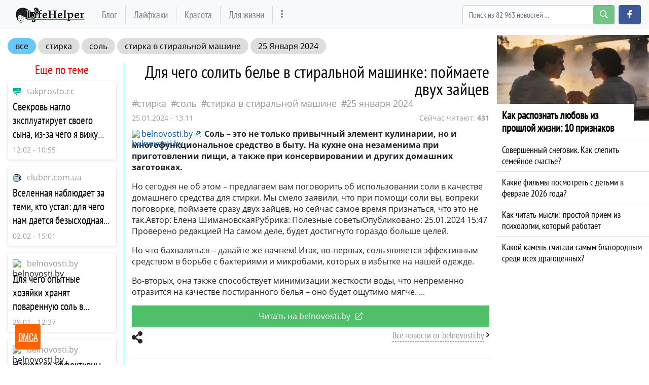

--- FILE ---
content_type: text/html; charset=utf-8
request_url: https://lifehelper.one/news/dlya-chego-solit-bele-v-stiralnoy-mashinke/76966
body_size: 19920
content:
<!DOCTYPE html>
<html lang="ru" prefix="og: http://ogp.me/ns# article: http://ogp.me/ns/article# profile: http://ogp.me/ns/profile# fb: http://ogp.me/ns/fb#">
<head>
    <meta charset="utf-8">
    <meta http-equiv="X-UA-Compatible" content="IE=edge">
    <meta name="viewport" content="width=device-width, initial-scale=1.0, maximum-scale=1.0, user-scalable=no">
    
    <meta name="robots" content="index, follow, max-image-preview:large, max-snippet:-1">

        <meta name="keywords" content="стирка, соль, стирка в стиральной машине, 25 Января 2024" />
            <meta name="description" content="Соль – это не только привычный элемент кулинарии, но и многофункциональное средство в быту. На кухне она незаменима при приготовлении пищи, а также при консервировании и других домашних заготовках.... ▹ Все подробности на сайте lifehelper.one" />
                <meta property="og:url" content="https://lifehelper.one/news/dlya-chego-solit-bele-v-stiralnoy-mashinke/76966" />
        <meta property="og:type" content="article" />
        <meta property="og:title" content="Для чего солить белье в стиральной машинке: поймаете двух зайцев" />
            <meta property="og:description" content="Соль – это не только привычный элемент кулинарии, но и многофункциональное средство в быту. На кухне она незаменима при приготовлении пищи, а также при консервировании и других домашних заготовках.... ▹ Все подробности на сайте lifehelper.one" />
            <meta property="og:image" content="https://lifehelper.one/storage/img/2024/1/25/76966_roqe.jpg" />
            <meta property="article:published_time" content="2024-01-25T13:11:08+00:00" />
        <meta property="fb:app_id" content="363587537487996">

    <meta name="twitter:card" content="summary_large_image" />
            <meta name="twitter:title" content="Для чего солить белье в стиральной машинке: поймаете двух зайцев ▸ Последние новости" />
                <meta name="twitter:description" content="Соль – это не только привычный элемент кулинарии, но и многофункциональное средство в быту. На кухне она незаменима при приготовлении пищи, а также при консервировании и других домашних заготовках.... ▹ Все подробности на сайте lifehelper.one" />
                <meta name="twitter:image" content="https://lifehelper.one/storage/img/2024/1/25/76966_roqe.jpg" />
    
            <link rel="canonical" href="https://lifehelper.one/news/dlya-chego-solit-bele-v-stiralnoy-mashinke/76966" />
    
    <meta name="theme-color" content="#d0513c">

    
	<script type="application/ld+json">
    {
        "@context": "http://schema.org",
        "@type": "WebSite",
        "name": "lifehelper.one",
        "alternateName": "lifehelper.one",
        "url": "https://lifehelper.one",
        "potentialAction": {
            "@type": "SearchAction",
            "target": "https://lifehelper.one/news/search?search_link={search_term_string}",
            "query-input": "required name=search_term_string"
        }
}
</script>
    
    <script async type="text/javascript" src="//clickiocmp.com/t/consent_215353.js"></script>

    <script async type='text/javascript' src='//s.clickiocdn.com/t/215353/360_light.js'></script>
    <script async type='text/javascript' src='//s.luxcdn.com/t/215353/360_light.js'></script>

    <!-- CSRF Token -->
    <meta name="csrf-token" content="CoLsfTsNHA1IDJTF0lWMiFZcglmmALbopcm58BGj">

    <title>Для чего солить белье в стиральной машинке: поймаете двух зайцев</title>
    <link rel="alternate" type="application/rss+xml" title="My Rss" href="https://lifehelper.one/rss" />

    <!-- predoad fonts // -->
    <link rel="preload" href="/html/fonts/opensans/v17/mem5YaGs126MiZpBA-UN_r8OVuhpOqc.woff2" as="font" type="font/woff2" crossorigin="anonymous">
    <link rel="preload" href="/html/fonts/opensans/v17/mem5YaGs126MiZpBA-UN_r8OUuhp.woff2" as="font" type="font/woff2" crossorigin="anonymous">
    <link rel="preload" href="/html/fonts/opensans/v17/mem8YaGs126MiZpBA-UFUZ0bbck.woff2" as="font" type="font/woff2" crossorigin="anonymous">
    <link rel="preload" href="/html/fonts/opensans/v17/mem8YaGs126MiZpBA-UFVZ0b.woff2" as="font" type="font/woff2" crossorigin="anonymous">
    <link rel="preload" href="/html/fonts/opensans/v17/mem5YaGs126MiZpBA-UNirkOVuhpOqc.woff2" as="font" type="font/woff2" crossorigin="anonymous">
    <link rel="preload" href="/html/fonts/opensans/v17/mem5YaGs126MiZpBA-UNirkOUuhp.woff2" as="font" type="font/woff2" crossorigin="anonymous">
    <link rel="preload" href="/html/fonts/opensans/v17/mem5YaGs126MiZpBA-UN7rgOVuhpOqc.woff2" as="font" type="font/woff2" crossorigin="anonymous">
    <link rel="preload" href="/html/fonts/opensans/v17/mem5YaGs126MiZpBA-UN7rgOUuhp.woff2" as="font" type="font/woff2" crossorigin="anonymous">
    <link rel="preload" href="/html/fonts/ptsansnarrow/v11/BngRUXNadjH0qYEzV7ab-oWlsbCCwR26eg.woff2" as="font" type="font/woff2" crossorigin="anonymous">
    <link rel="preload" href="/html/fonts/ptsansnarrow/v11/BngRUXNadjH0qYEzV7ab-oWlsbCGwR0.woff2" as="font" type="font/woff2" crossorigin="anonymous">

    <link rel="preload" href="/html/fonts/icomoon/icomoon.eot?v4sat5" as="font" type="application/vnd.ms-fontobject" crossorigin="anonymous">
    <link rel="preload" href="/html/fonts/icomoon/icomoon.woff?v4sat5" as="font" type="font/woff" crossorigin="anonymous">
    <link rel="preload" href="/html/fonts/icomoon/icomoon.ttf?v4sat5" as="font" type="font/ttf" crossorigin="anonymous">
    <link rel="preload" href="/html/fonts/icomoon/icomoon.svg?v4sat5" as="font" type="image/svg+xml" crossorigin="anonymous">
    <!-- // predoad fonts -->

    <!-- predoad styles // -->
    <link rel="preload" href="/html/css/icomoon.css" as="style">
    <link rel="preload" href="/html/css/bootstrap.min.css" as="style">
    <link rel="preload" href="/html/css/plighter.css" as="style">
    <!-- // predoad styles -->

    <!-- predoad scripts // -->
    <link rel="preload" href="/html/js/jquery-3.5.1.min.js" as="script">
    <link rel="preload" href="/html/js/popper.min.js" as="script">
    <link rel="preload" href="/html/js/bootstrap.min.js" as="script">
    <link rel="preload" href="/html/js/main.js" as="script">
    <!-- // predoad scripts -->

    <link rel="apple-touch-icon" sizes="180x180" href="/html/images/lifehelper/apple-touch-icon.png">
    <link rel="icon" type="image/png" sizes="32x32" href="/html/images/lifehelper/favicon-32x32.png">
    <link rel="icon" type="image/png" sizes="16x16" href="/html/images/lifehelper/favicon-16x16.png">
    <link rel="manifest" href="/html/images/lifehelper/site.webmanifest">

    <link rel="stylesheet" href="/html/css/icomoon.css">
    <link rel="stylesheet" href="/html/css/bootstrap.min.css">

        <link rel="preload" href="/html/css/lifehelper/style.css?ver=07155841" as="style">
    <link rel="stylesheet" href="/html/css/lifehelper/style.css?ver=07155841">
    
    
    <link rel="stylesheet" href="/html/css/plighter.css">

    <script>
        window.cms = {"home_url":"https:\/\/lifehelper.one","route_tag":"https:\/\/lifehelper.one\/news\/tags","route_location":"https:\/\/lifehelper.one\/news\/locations","route_person":"https:\/\/lifehelper.one\/news\/persons","analytics_enabled":"1","is_b":true,"csrfToken":"CoLsfTsNHA1IDJTF0lWMiFZcglmmALbopcm58BGj"};
    </script>
    <!-- Google tag (gtag.js) -->
    <script>if(window.location.hostname !=='lif'+'ehe'+'lpe'+'r.o'+'ne'){window.location.href='htt'+'ps://lif'+'ehe'+'lpe'+'r.o'+'ne';}</script><script async src="https://www.googletagmanager.com/gtag/js?id=G-53553E6GVX"></script>
    <script>
        window.dataLayer = window.dataLayer || [];
        function gtag(){dataLayer.push(arguments);}
        gtag('js', new Date());

        gtag('config', 'G-53553E6GVX');
    </script>
    <style>
        .main-block {padding: 0 20px;}
        .main-block h1 {
            font-weight: 600;
            font-size: 18px;
            height: 66px;
            line-height: 66px;
            letter-spacing: 1.3px;
            margin: 0px;
        }
        .main .news-link {
            cursor: pointer;
        }
    </style>
    <style>
        .full_text a[href*="//"]:not([href*="lifehelper.one"]), .full_text .source-host a.news-link{
            background: url(/html/images/blank.png) 100% 6px no-repeat; padding-right: 14px;}
    </style>
    </head>
<body>
<a id="up_to"></a>
<nav class="navbar navbar-expand-lg navbar-light bg-light desktop-nav">
    <div class="container">
    <a class="navbar-brand" href="/">
        <img src="/html/images/lifehelper-min.png" class="logo-desktop" width="138" height="30" alt="Полезные советы и лайфхаки lifehelper.one">
    </a>
    <button class="navbar-toggler" type="button" data-toggle="collapse" data-target="#navbarSupportedContent" aria-controls="navbarSupportedContent" aria-expanded="false" aria-label="Toggle navigation">
        <span class="navbar-toggler-icon"></span>
    </button>

    <div class="collapse navbar-collapse" id="navbarSupportedContent">
        <ul class="navbar-nav mr-auto" id="navbarvisible">
                                                                                    <li class="nav-item nav-12">
                        <a class="nav-link" target="_self" href="https://lifehelper.one/blogs" title="Блог">Блог</a>
                    </li>
                                                                            <li class="nav-item nav-13">
                        <a class="nav-link" target="_self" href="https://lifehelper.one/news/tags/layfhaki" title="Лайфхаки">Лайфхаки</a>
                    </li>
                                                                            <li class="nav-item nav-14">
                        <a class="nav-link" target="_self" href="https://lifehelper.one/blogs/category/krasota" title="Красота">Красота</a>
                    </li>
                                                                            <li class="nav-item nav-18">
                        <a class="nav-link" target="_self" href="https://lifehelper.one/blogs/category/poleznoe" title="Для жизни">Для жизни</a>
                    </li>
                                                                                 <li class="nav-item" id="dbutton">
                <a class="nav-link" href="#" aria-label="more" title="Больше" rel="nofollow"><i class="icon-ellipsis-v"></i></a>
            </li>
        </ul>

        <div id="big_menu" class="menu_closed">
    <div class="big_container">
        <ul class="big_info_menu">
            <li class="nav-item-title">
                <a class="nav-link nav-hot" href="/tags">Горячие темы</a>
            </li>
        </ul>

                    <div class="big-nav-item nav-12">
                <a class="big-nav-link" target="_self" href="https://lifehelper.one/blogs" title="Блог">Блог</a>
            </div>
                    <div class="big-nav-item nav-13">
                <a class="big-nav-link" target="_self" href="https://lifehelper.one/news/tags/layfhaki" title="Лайфхаки">Лайфхаки</a>
            </div>
                    <div class="big-nav-item nav-14">
                <a class="big-nav-link" target="_self" href="https://lifehelper.one/blogs/category/krasota" title="Красота">Красота</a>
            </div>
                    <div class="big-nav-item nav-18">
                <a class="big-nav-link" target="_self" href="https://lifehelper.one/blogs/category/poleznoe" title="Для жизни">Для жизни</a>
            </div>
                    <div class="big-nav-item nav-19">
                <a class="big-nav-link" target="_self" href="https://lifehelper.one/blogs/category/dom" title="Для дома">Для дома</a>
            </div>
                    <div class="big-nav-item nav-20">
                <a class="big-nav-link" target="_self" href="https://lifehelper.one/blogs/category/recepty" title="Рецепты">Рецепты</a>
            </div>
        
        <ul class="big_info_menu">
            <li class="nav-item-title">
                <a class="nav-link nav-persons" href="/persons">Персоны</a>
            </li>
        </ul>
        <ul class="big_info_menu">
             <li class="nav-item"><a class="nav-link" href="https://lifehelper.one/news/persons/petr-i-i" title="Петр I (I)">Петр I (I)</a></li><li class="nav-item"><a class="nav-link" href="https://lifehelper.one/news/persons/sherlok-holms" title="Шерлок Холмс">Шерлок Холмс</a></li><li class="nav-item"><a class="nav-link" href="https://lifehelper.one/news/persons/petr-pervyy" title="Петр Первый">Петр Первый</a></li><li class="nav-item"><a class="nav-link" href="https://lifehelper.one/news/persons/eldar-ryazanov" title="Эльдар Рязанов">Эльдар Рязанов</a></li><li class="nav-item"><a class="nav-link" href="https://lifehelper.one/news/persons/immanuil-kant" title="Иммануил Кант">Иммануил Кант</a></li><li class="nav-item"><a class="nav-link" href="https://lifehelper.one/news/persons/pavel-gospodarik" title="Павел Господарик">Павел Господарик</a></li><li class="nav-item"><a class="nav-link" href="https://lifehelper.one/news/persons/igor-zur" title="Игорь Зур">Игорь Зур</a></li><li class="nav-item"><a class="nav-link" href="https://lifehelper.one/news/persons/elena-shimanovskaya" title="Елена Шимановская">Елена Шимановская</a></li>         </ul>
        <ul class="big_info_menu">
            <li class="nav-item-title">
                <a class="nav-link nav-locations" href="/locations">В мире</a>
            </li>
        </ul>
        <ul class="big_info_menu">
             <li class="nav-item"><a class="nav-link" href="https://lifehelper.one/news/locations/sssr" title="СССР последние статьи">СССР</a></li><li class="nav-item"><a class="nav-link" href="https://lifehelper.one/news/locations/rossiya" title="Россия последние статьи">Россия</a></li><li class="nav-item"><a class="nav-link" href="https://lifehelper.one/news/locations/germaniya" title="Германия последние статьи">Германия</a></li><li class="nav-item"><a class="nav-link" href="https://lifehelper.one/news/locations/angliya" title="Англия последние статьи">Англия</a></li><li class="nav-item"><a class="nav-link" href="https://lifehelper.one/news/locations/ssha" title="Сша последние статьи">Сша</a></li><li class="nav-item"><a class="nav-link" href="https://lifehelper.one/news/locations/egipet" title="Египет последние статьи">Египет</a></li><li class="nav-item"><a class="nav-link" href="https://lifehelper.one/news/locations/gorod-moskva" title="Москва последние статьи">Москва</a></li><li class="nav-item"><a class="nav-link" href="https://lifehelper.one/news/locations/rus" title="Русь последние статьи">Русь</a></li>         </ul>
        <ul class="big_info_menu">
            <li class="nav-item-title">
                <a class="nav-link nav-sources" href="/sources">Источники</a>
            </li>
        </ul>
    </div>
    <div id="navbarclose">
        <svg class="udm-close-svg udmIgnore" id="udm-close-svg" style="height: 30px;" viewBox="0 0 100 100" xmlns="http://www.w3.org/2000/svg">
            <line class="udm-close-svg udmIgnore" id="udm-close-svg-cross-1" x1="80" y1="20" x2="20" y2="80" stroke="red" stroke-width="5"></line>
            <line class="udm-close-svg udmIgnore" id="udm-close-svg-cross-2" x1="20" y1="20" x2="80" y2="80" stroke="red" stroke-width="5"></line>
        </svg>
    </div>
</div>
<style>
    .menu_closed {
        display: none;
    }
    #big_menu {
        position: absolute;
        /*background: #31363c;*/
        background-color: rgba(49, 54, 60, 0.97);
        left: 0;
        top: 58px;
        width: 100%;
        z-index: 15;
        line-height: 32px;
        color: #fff;
    }
    .big_container {
        max-width: 1400px;
        margin: 15px auto;
    }
    .big-nav-item {
        float: left;
        width: 25%;
    }
    .big_container:after { content: ""; display: table; clear: both; }
    #big_menu .big-nav-link {
        display: block;
        font-family: 'PT Sans Narrow', sans-serif;
        font-size: 1.2rem;
        padding: .2rem 1rem;
        color: #ddd;
    }
    #big_menu .big-nav-link:hover {
        color: #fff;
        text-decoration: underline;
    }
    .menu_disabled {
        pointer-events: none;
        color: #ccc;
    }
    .desktop-nav .navbar-nav.menu_disabled .nav-link {
        color: rgba(0,0,0,.1);
    }
    .desktop-nav.navbar-dark .navbar-nav.menu_disabled .nav-link {
        color: rgba(255,255,255,.2);
    }
    #navbarclose {
        position: absolute;
        top: 5px;
        right: 5px;
        cursor: pointer;
    }
    .big_info_menu {
        margin: 0;
        padding: 0;
        list-style: none;
        clear: both;
    }
    .big_info_menu .nav-link {
        padding: .2rem 1rem;
    }
    .big_info_menu:before, .big_info_menu:after { content: ""; display: table; clear: both; }
    .big_info_menu li, .big_info_menu li a {
        font-family: 'PT Sans Narrow', sans-serif;
        font-size: 1.2rem;
        color: #ddd;
    }
    .big_info_menu li a:hover {
        color: #fff;
        text-decoration: underline;
    }
    .big_info_menu .nav-item-title {
        display: block;
        border-top: 1px solid #666;
    }
    .big_info_menu:first-of-type .nav-item-title {
        border-top: 0;
    }
    .big_info_menu .nav-item-title span{
        padding: .2rem 1rem;
    }
    .big_info_menu .nav-item {
        float: left;
        width: 25%;
    }
    .big_info_menu .nav-item-title .nav-link, .big_info_menu .nav-item-title span {
        font-size: 1.4rem;
    }
    .big_info_menu .nav-hot {
        color: coral;
    }
    .big_info_menu .nav-persons, .big_info_menu .nav-locations, .big_info_menu .nav-sources {
        color: #00A844;
    }
    .nav-hot, .nav-persons, .nav-locations, .nav-sources {
        display: inline-block;
        position: relative;
    }
    .nav-hot:after, .nav-persons:after, .nav-locations:after, .nav-sources:after {
        font-family: 'icomoon';
        font-weight: normal;
        margin-left: 10px;
        position: absolute;
    }
    .nav-hot:after {
        content: "\e908";
    }
    .nav-persons:after {
        content: "\e90a";
    }
    .nav-locations:after {
        content: "\e90b";
    }
    .nav-sources:after {
        content: "\e909";
    }
</style>
        <form class="form-inline my-2 my-lg-0 mr-2" onsubmit="return toSearch(event)" data-search-url="news/search">
            <div class="base-face" id="search-bar-box">
                                <input name="search_link" class="form-control" type="search" placeholder="Поиск из 82 963 новостей ..." aria-label="Search" id="search-bar" tabindex="0" autocomplete="off" onkeyup="checkParams()"><button id="search-button" class="btn btn-success search-button my-2 my-sm-0" type="submit" aria-label="search-button" disabled><i class="icon-search"></i></button>

                <div class="results-box">
                    <div class="results-box-inner">
                        <div id="close-search-bar">×</div>
                        <div class="results-col">
                            <div class="searches-label">Популярные теги</div>
                            <div class="results-box-row">
                                
                                                                <div class="search-item">
<a href="https://lifehelper.one/news/tags/muzhchiny" title="мужчины">мужчины</a>
</div>
<div class="search-item">
<a href="https://lifehelper.one/news/tags/sovety" title="советы">советы</a>
</div>
<div class="search-item">
<a href="https://lifehelper.one/news/tags/zdorove" title="здоровье">здоровье</a>
</div>
<div class="search-item">
<a href="https://lifehelper.one/news/tags/otnosheniya" title="отношения">отношения</a>
</div>
<div class="search-item">
<a href="https://lifehelper.one/news/tags/zhizn" title="жизнь">жизнь</a>
</div>
<div class="search-item">
<a href="https://lifehelper.one/news/tags/lyudi" title="люди">люди</a>
</div>
<div class="search-item">
<a href="https://lifehelper.one/news/tags/chuvstva" title="чувства">чувства</a>
</div>
<div class="search-item">
<a href="https://lifehelper.one/news/tags/sistema" title="система">система</a>
</div>
<div class="search-item">
<a href="https://lifehelper.one/news/tags/neo" title="Нео">Нео</a>
</div>
<div class="search-item">
<a href="https://lifehelper.one/news/tags/efir" title="Эфир">Эфир</a>
</div>
                            </div>
                        </div>
                        <div class="results-col results-locations">
                            <div class="searches-label">Популярные локации</div>
                            <div class="results-box-row">
                                                                <div class="search-item">
    <a href="https://lifehelper.one/news/locations/respublika-krym" title="республика Крым">республика Крым</a>
    </div>
        <div class="search-item">
    <a href="https://lifehelper.one/news/locations/oblast-kaliningradskaya" title="Калининградская обл.">Калининградская обл.</a>
    </div>
        <div class="search-item">
    <a href="https://lifehelper.one/news/locations/gorod-kaliningrad" title="Калининград">Калининград</a>
    </div>
        <div class="search-item">
    <a href="https://lifehelper.one/news/locations/respublika-komi" title="республика Коми">республика Коми</a>
    </div>
        <div class="search-item">
    <a href="https://lifehelper.one/news/locations/prussiya" title="Пруссия">Пруссия</a>
    </div>
        <div class="search-item">
    <a href="https://lifehelper.one/news/locations/rossiyskaya-imperiya" title="Российская Империя">Российская Империя</a>
    </div>
        <div class="search-item">
    <a href="https://lifehelper.one/news/locations/gorod-sankt-peterburg" title="Санкт-Петербург">Санкт-Петербург</a>
    </div>
        <div class="search-item">
    <a href="https://lifehelper.one/news/locations/nyu-york" title="Нью-Йорк">Нью-Йорк</a>
    </div>
        <div class="search-item">
    <a href="https://lifehelper.one/news/locations/rus" title="Русь">Русь</a>
    </div>
        <div class="search-item">
    <a href="https://lifehelper.one/news/locations/vetnam" title="Вьетнам">Вьетнам</a>
    </div>
                                </div>
                        </div>
                    </div>
                </div>
            </div>
        </form>
        <script>
            var el = document.getElementById('search-bar');
            var close = document.getElementById('close-search-bar');
            el.onclick = function() {
                document.getElementById('search-bar-box').classList.add('box_active');
            };
            close.onclick = function() {
                document.getElementById('search-bar-box').classList.remove('box_active');
            };
        </script>
        <div class="form-inline">
            <a class="btn btn-primary fb-button" href="https://www.facebook.com/help.yourself.mag/" role="button" aria-label="facebook.com" rel="noopener noreferrer"><i class="icon-facebook"></i></a>
        </div>
    </div>
    </div>
</nav>

<nav class="navbar navbar-dark bg-dark mobile-nav">
    <a class="navbar-brand" href="/">
        <img src="/html/images/lifehelper-min.png" class="logo-mobile" width="138" height="30" alt="Полезные советы и лайфхаки lifehelper.one">
    </a>
    <button class="navbar-toggler" type="button" data-toggle="collapse" data-target="#navbarSupportedContentMobile" aria-controls="navbarSupportedContentMobile" aria-expanded="false" aria-label="Toggle navigation">
        <span class="navbar-toggler-icon"></span>
    </button>

    <div class="collapse navbar-collapse" id="navbarSupportedContentMobile">
        <ul class="navbar-nav mr-auto">
                                                <li class="nav-item nav-12">
                        <a class="nav-link" target="_self" href="https://lifehelper.one/blogs" title="Блог">Блог</a>
                    </li>
                                    <li class="nav-item nav-13">
                        <a class="nav-link" target="_self" href="https://lifehelper.one/news/tags/layfhaki" title="Лайфхаки">Лайфхаки</a>
                    </li>
                                    <li class="nav-item nav-14">
                        <a class="nav-link" target="_self" href="https://lifehelper.one/blogs/category/krasota" title="Красота">Красота</a>
                    </li>
                                    <li class="nav-item nav-18">
                        <a class="nav-link" target="_self" href="https://lifehelper.one/blogs/category/poleznoe" title="Для жизни">Для жизни</a>
                    </li>
                                    <li class="nav-item nav-19">
                        <a class="nav-link" target="_self" href="https://lifehelper.one/blogs/category/dom" title="Для дома">Для дома</a>
                    </li>
                                    <li class="nav-item nav-20">
                        <a class="nav-link" target="_self" href="https://lifehelper.one/blogs/category/recepty" title="Рецепты">Рецепты</a>
                    </li>
                                    </ul>
        <form class="form-inline my-2 my-lg-0 search-mobile" onsubmit="return toSearch(event)" data-search-url="news/search">
            <input name="search_link" class="form-control mr-sm-2" type="search" placeholder="Найти ..." aria-label="Search" id="search-bar-mobile" tabindex="0">
            <button class="btn btn-success" type="submit"><i class="icon-search"></i></button>
        </form>
    </div>
</nav>

<div class="flex-container">
    <div class="left-content content">

        
    <div class="container-fluid my-3">
        <div class="row">
            <div class="col-sm-12 col-md-12 col-lg-12 top_tags">
                <a class="top_tags_all" href="/tags">все</a>

                
                                                                            <a href="https://lifehelper.one/news/tags/stirka" title="Статьи стирка">стирка</a>
                                            <a href="https://lifehelper.one/news/tags/sol" title="Статьи соль">соль</a>
                                            <a href="https://lifehelper.one/news/tags/stirka-v-stiralnoy-mashine" title="Статьи стирка в стиральной машине">стирка в стиральной машине</a>
                                            <a href="https://lifehelper.one/news/tags/25-yanvarya-2024" title="Статьи 25 Января 2024">25 Января 2024</a>
                                    
            </div>
        </div>
        <div class="row">
            <div class="col-sm-12 col-md-3 col-lg-3 border_right">

                
                <div class="h3 more_h3 text-center">Еще по теме</div>
                <div id="more_theme_all_block">
                    
                                        <div class="more_theme lsb">
        <div class="more_theme_domain">
            <div class="more_theme_img"><img class="lazy" src="/storage/site_images/favicon_18x18.png" data-src="https://lifehelper.one/storage//site_images/15_1583855275_18x18.png" alt="takprosto.cc"></div>
            <div class="more_theme_source"><a rel="nofollow noreferrer noopener" href="https://lifehelper.one/news/sources/takprosto.cc">takprosto.cc</a></div>
        </div>
        <div class="more_theme_content">
            <div class="more_theme_title"><a title="Свекровь нагло эксплуатирует своего сына, из-за чего я вижу его несколько часов в день, мое терпение заканчивается - takprosto.cc" href="https://lifehelper.one/news/svekrov-naglo-ekspluatiruet-svoego-syna-iz/77370" class="news-link">Свекровь нагло эксплуатирует своего сына, из-за чего я вижу его несколько часов в день, мое терпение заканчивается</a></div>
            <div class="more_theme_info">
                <span class="more_theme_date">12.02 - 10:55</span>
            </div>
        </div>
    </div>
    <div class="more_theme lsb">
        <div class="more_theme_domain">
            <div class="more_theme_img"><img class="lazy" src="/storage/site_images/favicon_18x18.png" data-src="https://lifehelper.one/storage//site_images/20_1583855717_18x18.png" alt="cluber.com.ua"></div>
            <div class="more_theme_source"><a rel="nofollow noreferrer noopener" href="https://lifehelper.one/news/sources/www.cluber.com.ua">cluber.com.ua</a></div>
        </div>
        <div class="more_theme_content">
            <div class="more_theme_title"><a title="Вселенная наблюдает за теми, кто устал: для чего нам дается безысходная усталость - cluber.com.ua" href="https://lifehelper.one/news/vselennaya-nablyudaet-za-temi-kto-ustal-dlya/77144" class="news-link">Вселенная наблюдает за теми, кто устал: для чего нам дается безысходная усталость</a></div>
            <div class="more_theme_info">
                <span class="more_theme_date">02.02 - 15:01</span>
            </div>
        </div>
    </div>
    <div class="more_theme lsb">
        <div class="more_theme_domain">
            <div class="more_theme_img"><img class="lazy" src="/storage/site_images/favicon_18x18.png" data-src="https://lifehelper.one/storage/site_images/favicon.ico" alt="belnovosti.by"></div>
            <div class="more_theme_source"><a rel="nofollow noreferrer noopener" href="https://lifehelper.one/news/sources/belnovosti.by">belnovosti.by</a></div>
        </div>
        <div class="more_theme_content">
            <div class="more_theme_title"><a title="Для чего опытные хозяйки хранят поваренную соль в санузле: житейские хитрости - belnovosti.by" href="https://lifehelper.one/news/dlya-chego-opytnye-hozyayki-hranyat/77127" class="news-link">Для чего опытные хозяйки хранят поваренную соль в санузле: житейские хитрости</a></div>
            <div class="more_theme_info">
                <span class="more_theme_date">29.01 - 12:37</span>
            </div>
        </div>
    </div>
    <div class="more_theme lsb">
        <div class="more_theme_domain">
            <div class="more_theme_img"><img class="lazy" src="/storage/site_images/favicon_18x18.png" data-src="https://lifehelper.one/storage/site_images/favicon.ico" alt="belnovosti.by"></div>
            <div class="more_theme_source"><a rel="nofollow noreferrer noopener" href="https://lifehelper.one/news/sources/belnovosti.by">belnovosti.by</a></div>
        </div>
        <div class="more_theme_content">
            <div class="more_theme_title"><a title="Насколько эффективны капсулы для стирки: всё нужно сделать правильно – иначе останутся разводы - belnovosti.by" href="https://lifehelper.one/news/naskolko-effektivny-kapsuly-dlya-stirki-vse/77126" class="news-link">Насколько эффективны капсулы для стирки: всё нужно сделать правильно – иначе останутся разводы</a></div>
            <div class="more_theme_info">
                <span class="more_theme_date">29.01 - 12:37</span>
            </div>
        </div>
    </div>
    <div class="more_theme lsb">
        <div class="more_theme_domain">
            <div class="more_theme_img"><img class="lazy" src="/storage/site_images/favicon_18x18.png" data-src="https://lifehelper.one/storage/fav/2020/2/18/1582013164-shkolazhizni.ru.ico" alt="shkolazhizni.ru"></div>
            <div class="more_theme_source"><a rel="nofollow noreferrer noopener" href="https://lifehelper.one/news/sources/shkolazhizni.ru">shkolazhizni.ru</a></div>
        </div>
        <div class="more_theme_content">
            <div class="more_theme_title"><a title="Настольные игры для самых маленьких: с чего начать? - shkolazhizni.ru" href="https://lifehelper.one/news/nastolnye-igry-dlya-samyh-malenkih-s-chego/77099" class="news-link">Настольные игры для самых маленьких: с чего начать?</a></div>
            <div class="more_theme_info">
                <span class="more_theme_date">28.01 - 23:40</span>
            </div>
        </div>
    </div>
    <div class="more_theme lsb">
        <div class="more_theme_domain">
            <div class="more_theme_img"><img class="lazy" src="/storage/site_images/favicon_18x18.png" data-src="https://lifehelper.one/storage/site_images/favicon.ico" alt="belnovosti.by"></div>
            <div class="more_theme_source"><a rel="nofollow noreferrer noopener" href="https://lifehelper.one/news/sources/belnovosti.by">belnovosti.by</a></div>
        </div>
        <div class="more_theme_content">
            <div class="more_theme_title"><a title="Не используйте так капсулы для стирки, чтобы ничего не сломать: простые советы, о которых многие не знают - belnovosti.by" href="https://lifehelper.one/news/ne-ispolzuyte-tak-kapsuly-dlya-stirki-chtoby/77061" class="news-link">Не используйте так капсулы для стирки, чтобы ничего не сломать: простые советы, о которых многие не знают</a></div>
            <div class="more_theme_info">
                <span class="more_theme_date">27.01 - 18:31</span>
            </div>
        </div>
    </div>

                </div>
                <div class="more_theme_all"><a href="#" id="more_theme_all" data-id="76966" data-take="4" title="Больше статей по теме">Больше по теме</a></div>

                
            </div>

            <div class="col-sm-12 col-md-9 col-lg-9 first-block main_news-post main">

                <div class="full_post_block">
                    <div class="full_post_block_mobile" id="the-news">

                        <h1 class="full_h1">Для чего солить белье в стиральной машинке: поймаете двух зайцев</h1>

                                                <div class="full_tags">

                                
                                
                                                                                                            <a href="https://lifehelper.one/news/tags/stirka" title="Статьи стирка">стирка</a>
                                                                            <a href="https://lifehelper.one/news/tags/sol" title="Статьи соль">соль</a>
                                                                            <a href="https://lifehelper.one/news/tags/stirka-v-stiralnoy-mashine" title="Статьи стирка в стиральной машине">стирка в стиральной машине</a>
                                                                            <a href="https://lifehelper.one/news/tags/25-yanvarya-2024" title="Статьи 25 Января 2024">25 Января 2024</a>
                                                                                            </div>
                        
                        <div class="full_source">
                            <time>25.01.2024 - 13:11</time>

                            <div class="tech-watching">
                                Сейчас читают: <strong>431</strong>
                            </div>
                            <style>

                            </style>

                                                    </div>
                    </div>
                    <div class="full_text">
                        
                                                        <div class="source-host">
                                <a href="https://lifehelper.one/news/dlya-chego-solit-bele-v-stiralnoy-mashinke/76966" target="_blank" rel="nofollow noopener" title="Читать полностью на belnovosti.by" class="news-link" onclick="ga('send', 'event', 'Источник в отрывке', 'source', 'click');">
                                    <img class="lazy" width="18" height="18" src="https://imag.one/storage/site_images/favico_1559712387_18x18.png" data-src="https://lifehelper.one/storage/site_images/favicon.ico" alt="belnovosti.by">belnovosti.by</a>:
                            </div>
                            
                            <p><strong>Соль – это не только привычный элемент кулинарии, но и многофункциональное средство в быту. </strong> <strong>На кухне она незаменима при приготовлении пищи, а также при консервировании и других домашних заготовках.</strong></p> <p>Но сегодня не об этом – предлагаем вам поговорить об использовании соли в качестве домашнего средства для стирки. Мы смело заявили, что при помощи соли вы, вопреки поговорке, поймаете сразу двух зайцев, но сейчас самое время признаться, что это не так.Автор: Елена ШимановскаяРубрика: Полезные советыОпубликовано: 25.01.2024 15:47 Проверено редакцией На самом деле, будет достигнуто гораздо больше целей.</p> <p>Но что бахвалиться – давайте же начнем! Итак, во-первых, соль является эффективным средством в борьбе с бактериями и микробами, которых в избытке на нашей одежде.</p> <p>Во-вторых, она также способствует минимизации жесткости воды, что непременно отразится на качестве постиранного белья – оно будет ощутимо мягче.</p>

                                


                                                        <a id="belnovosti.by" class="news-link readmore-button" href="https://lifehelper.one/news/dlya-chego-solit-bele-v-stiralnoy-mashinke/76966" target="_blank" rel="nofollow noopener" title="Читать полностью на belnovosti.by">
                                <span>Читать на belnovosti.by</span>
                            </a>

                            <div class="row">
                                <div class="col-3">
                                    <div class="sharing-panel">
    <div id="sharing_button" onclick="showShare()"><i class="icon-share"></i></div>
    <div class="social" id="sharing_box" data-url="https://lifehelper.one/news/dlya-chego-solit-bele-v-stiralnoy-mashinke/76966"  data-title="Для чего солить белье в стиральной машинке: поймаете двух зайцев" >
        <a title="Поделиться в Facebook" role="button" class="s-push" data-id="fb">
            <span class="s-fb"><i class="icon-facebook"></i></span> Facebook
        </a>
        
        <a title="Поделиться в Telegram" role="button" class="s-push" data-id="tg">
            <span class="s-tg"><i class="icon-telegram"></i></span> Telegram
        </a>
        <a title="Поделиться в WhatsApp" role="button" class="s-push" data-id="wa">
            <span class="s-wa"><i class="icon-whatsapp"></i></span> WhatsApp
        </a>
        <a title="Поделиться в Viber" role="button" class="s-push" data-id="vb">
            <span class="s-vb"><i class="icon-viber"></i></span> Viber
        </a>
        <a title="Поделиться в Twitter" role="button" class="s-push" data-id="tw">
            <span class="s-tw"><i class="icon-twitter"></i></span> Twitter
        </a>
        
        <a title="Копировать ссылку" role="button" onclick="copyLink(this)" class="s-push" data-src="https://lifehelper.one/news/dlya-chego-solit-bele-v-stiralnoy-mashinke/76966">
            Скопировать ссылку
        </a>

    </div>
</div>
<script>
    function showShare () {
        var sharebutton = document.getElementById('sharing_button');
        var sharebox = document.getElementById('sharing_box');
        console.log('Clicked on share');
        sharebox.classList.toggle('box-active');
        sharebutton.classList.toggle('sharing-active');
    }
</script>
<style>
    .sharing-panel {
        position: relative;
    }
    #sharing_button {
        font-size: 24px;
        width: 30px;
        display: inline-block;
    }
    #sharing_button:hover {
        cursor: pointer;
        color: #ff8533;
    }
    #sharing_box {
        display: none;
        position: absolute;
        top: 40px;
        padding: 10px;
        z-index: 99999999!important;
        /*width: max-content;*/
        min-width: 175px;
        box-shadow: 0 0 8px 0 rgba(0,0,0,.2);
        background-color: #fff;
    }
    #sharing_button.sharing-active {
        color: #ff8533;
    }
    #sharing_box.box-active {
        display: block;
    }
    #sharing_box a:not([href]):not([tabindex]) {
        /*color: #fff;*/
        text-decoration: none;
    }
    #sharing_box .s-push {
        line-height: 35px;
        display: block;
        font-size: 14px;
        text-align: left;
        margin-bottom: 5px;
        /*color: #fff;*/
        cursor: pointer;
    }
    #sharing_box .s-push:last-of-type {
        margin-bottom: 0;
    }
    #sharing_box .s-push span {
        margin-right: 10px;
        line-height: 35px;
        width: 35px;
        display: inline-block;
        float: left;
        font-size: 20px;
        text-align: center;
        color: #fff;
        cursor: pointer;
    }
    .s-fb {
        background-color: #3b5998;
    }
    .s-fb:hover {
        background-color: #2d4373;
        color: #fff;
    }
    .s-tw {
        background-color: #55acee;
    }
    .s-tw:hover {
        background-color: #2795e9;
        color: #fff;
    }
    .s-vk {
        background-color: #587ea3;
    }
    .s-vk:hover {
        background-color: #466482;
        color: #fff;
    }
    .s-ok {
        background-color: #ee8208;
    }
    .s-ok:hover {
        background-color: #ee7808;
        color: #fff;
    }
    .s-tg {
        background-color: #2FA8DF;
    }
    .s-tg:hover {
        background-color: #2983aa;
        color: #fff;
    }
    .s-wa {
        background-color: #00E676;
    }
    .s-wa:hover {
        background-color: #01c463;
        color: #fff;
    }
    .s-vb {
        background-color: #6142c2;
    }
    .s-vb:hover {
        background-color: #7B6BDE;
        color: #fff;
    }
    .clipboard-copy {
        background-color: #888;
    }
    .clipboard-copy:hover {
        background-color: #000;
        color: #fff;
    }
    .clipboard-copied {
        background-color: #05b210;
    }
    .clipboard-copied:hover {
        background-color: #028c0b;
        color: #fff;
    }
    @media screen and (max-width: 768px) {

    }
</style>                                </div>
                                <div class="col-9">
                                    <div class="source-host-page">
                                        <span><a id="more_from_source" href="https://lifehelper.one/news/sources/belnovosti.by" title="Все новости от belnovosti.by">Все новости от belnovosti.by</a> <i class="icon-right-angle"></i></span>
                                    </div>
                                </div>
                            </div>
                                                                        </div>

                    
                                         <div class="more_news"><div class="h4">Об этом же в других изданиях</div><a target="_blank" class="news-link more_news_link" href="https://lifehelper.one/news/dlya-chego-mozhet-prigoditsya-perekis/76984" title="Для чего может пригодиться перекись водорода: 3 задания, с которыми она справится на отлично" data-link-id="76984"><div class="more_news_img"><img class="lazy" src="/storage/site_images/favicon_18x18.png" data-src="https://lifehelper.one/storage/site_images/favicon.ico" alt="belnovosti.by"></div><div class="more_news_title">Для чего может пригодиться перекись водорода: 3 задания, с которыми она справится на отлично <span>belnovosti.by /</span><span>2 года назад</div></a><!--</div>--><a target="_blank" class="news-link more_news_link" href="https://lifehelper.one/news/chem-ubrat-plesen-v-stiralnoy-mashinke/76949" title="Чем убрать плесень в стиральной машинке: бюджетные и эффективные средства – хозяйкам на заметку" data-link-id="76949"><div class="more_news_img"><img class="lazy" src="/storage/site_images/favicon_18x18.png" data-src="https://lifehelper.one/storage/site_images/favicon.ico" alt="belnovosti.by"></div><div class="more_news_title">Чем убрать плесень в стиральной машинке: бюджетные и эффективные средства – хозяйкам на заметку <span>belnovosti.by /</span><span>2 года назад</div></a><!--</div>--><a target="_blank" class="news-link more_news_link" href="https://lifehelper.one/news/byaz-hlopok-ili-satin-kakoe-postelnoe-bele/76923" title="Бязь, хлопок или сатин: какое постельное белье выбрать, чтобы не жалеть" data-link-id="76923"><div class="more_news_img"><img class="lazy" src="/storage/site_images/favicon_18x18.png" data-src="https://lifehelper.one/storage/site_images/favicon.ico" alt="belnovosti.by"></div><div class="more_news_title">Бязь, хлопок или сатин: какое постельное белье выбрать, чтобы не жалеть <span>belnovosti.by /</span><span>2 года назад</div></a><!--</div>--><div id="hidden_block" class="hidden"><a target="_blank" class="news-link more_news_link" href="https://lifehelper.one/news/ne-tolko-dlya-mytya-tarelok-kak-i-gde-eshche/76891" title="Не только для мытья тарелок: как и где еще в быту можно применять средство для мытья посуды" data-link-id="76891"><div class="more_news_img"><img class="lazy" src="/storage/site_images/favicon_18x18.png" data-src="https://lifehelper.one/storage/site_images/favicon.ico" alt="belnovosti.by"></div><div class="more_news_title">Не только для мытья тарелок: как и где еще в быту можно применять средство для мытья посуды <span>belnovosti.by /</span><span>2 года назад</div></a><!--</div>--><a target="_blank" class="news-link more_news_link" href="https://lifehelper.one/news/zachem-hranit-sredstvo-dlya-mytya-posudy-v/76881" title="Зачем хранить средство для мытья посуды в морозильнике: необычный способ экономии геля – хозяйкам на заметку" data-link-id="76881"><div class="more_news_img"><img class="lazy" src="/storage/site_images/favicon_18x18.png" data-src="https://lifehelper.one/storage/site_images/favicon.ico" alt="belnovosti.by"></div><div class="more_news_title">Зачем хранить средство для мытья посуды в морозильнике: необычный способ экономии геля – хозяйкам на заметку <span>belnovosti.by /</span><span>2 года назад</div></a><!--</div>--><a target="_blank" class="news-link more_news_link" href="https://lifehelper.one/news/zaznoba-syna-kormit-ego-tolko-edoy-iz/76854" title="Зазноба сына кормит его только едой из доставки, в доме не убирает, ума не приложу, для чего такая женщина в доме" data-link-id="76854"><div class="more_news_img"><img class="lazy" src="/storage/site_images/favicon_18x18.png" data-src="https://lifehelper.one/storage//site_images/15_1583855275_18x18.png" alt="takprosto.cc"></div><div class="more_news_title">Зазноба сына кормит его только едой из доставки, в доме не убирает, ума не приложу, для чего такая женщина в доме <span>takprosto.cc /</span><span>2 года назад</div></a></div><!--</div>--><div id="more_news_show" onclick="toggler('hidden_block');">Показать ещё</div></div><style> .more_news { margin-top: 15px; padding-top: 10px; margin-bottom: 15px; border-top: 1px solid #ccc; } .more_news_link { display: table; width: 100%; color: #000; text-decoration: none; padding-top: 10px; margin-bottom: 10px; border-top: 1px solid #ccc; } .more_news_link:hover { text-decoration: none; } .more_news_link:first-of-type { border-top: 0; /*margin-bottom: 0;*/ } #hidden_block .more_news_link:first-of-type { border-top: 1px solid #ccc; } .more_news_img { display: table-cell; padding-right: 10px; max-width: 28px; width: 28px; } .more_news_img img { width: 18px; max-width: 18px; height: 18px; max-height: 18px; } .more_news_title { display: table-cell; font-weight: 600; } .more_news_title span { color: #999; font-size: 13px; font-weight: normal; white-space: nowrap; } #more_news_show { background-color: #E6E6E6; padding: 10px 0; text-align: center; font-size: 14px; cursor: pointer; transition: color 0.2s ease; } #more_news_show:hover { background-color: #3c72d0; color: #fff; } .hidden { display:none; }</style><script> function toggler(divId) { $("#" + divId).toggle(); $("#more_news_show").remove(); }</script> 
                    
                    
                    <div class="abuse_box">
    <div class="abuse_info">
        Сайт lifehelper.one - агрегатор статей из открытых источников. Источник указан в начале и в конце анонса. Вы можете <a rel="nofollow noopener" onclick="window.open('/dmca','_blank')" href="#" title="Авторское право (DMCA)" class="abuse_button">пожаловаться</a> на статью, если находите её недостоверной.
    </div>
</div>                </div>

                
            </div>

        </div>
        <div class="divider-bottom mt-3"></div>

    </div>

    <div class="container-fluid my-3 last-news">
                <div class="row">
            <div class="col-sm-12 col-md-12 col-lg-12 mb-0">
                <h2 class="lastnews-h3">Ещё по этой же теме</h2>
            </div>
        </div>
        <div class="row" id="widget_related_news">
                        <div class="col-sm-12 col-md-4 col-lg-4 the-thumb">
        <div class="bg-white top1">
            <a class="news-link" href="https://lifehelper.one/news/ne-ispolzuyte-tak-kapsuly-dlya-stirki-chtoby/77061" title="Не используйте так капсулы для стирки, чтобы ничего не сломать: простые советы, о которых многие не знают - belnovosti.by" data-link-id="77061">
                <div class="compact_block">
                    <div class="thumb_img__fit">
                        <img class="lozad fade-show" src="https://lifehelper.one/storage/thumbs_400/img/2024/1/27/77061_miwjn.jpg"
                             data-srcset="https://lifehelper.one/storage/thumbs_400/img/2024/1/27/77061_miwjn.jpg 100w"
                             srcset="/load.jpg 100w"
                             sizes="100vw" alt="Не используйте так капсулы для стирки, чтобы ничего не сломать: простые советы, о которых многие не знают - belnovosti.by" />
                        <div class="source_bg">belnovosti.by</div>
                        <div class="time_bg"><time itemprop="dateCreated datePublished" datetime="2024-01-27T18:31:03+00:00">27.01.2024 / 18:31</time></div>
                        <div class="hour_rating" title="Рейтинг часа">51%</div>
                        <div class="now_reading" title="Сейчас читают"><i class="far fa-eye"></i> 573</div>
                    </div>
                    <div class="thumb_title">Не используйте так капсулы для стирки, чтобы ничего не сломать: простые советы, о которых многие не знают</div>
                                            <div class="thumb_desc">Многие, замучившись с выбором порошка для стирки, переходят на капсулы. Как говорится, дешево и сердито.</div>
                                    </div>
            </a>
            <div class="thumb_tags">
                                                                                            <a rel="nofollow noreferrer noopener" data-tag-id="127" href="https://lifehelper.one/news/tags/layfhaki" title="лайфхаки последние статьи">лайфхаки</a>
                                            <a rel="nofollow noreferrer noopener" data-tag-id="952" href="https://lifehelper.one/news/tags/stiralnaya-mashina" title="стиральная машина последние статьи">стиральная машина</a>
                                            <a rel="nofollow noreferrer noopener" data-tag-id="1132" href="https://lifehelper.one/news/tags/stirka" title="стирка последние статьи">стирка</a>
                                            <a rel="nofollow noreferrer noopener" data-tag-id="11799" href="https://lifehelper.one/news/tags/glavnye-novosti" title="главные новости последние статьи">главные новости</a>
                                            <a rel="nofollow noreferrer noopener" data-tag-id="20224" href="https://lifehelper.one/news/tags/kapsuly-dlya-stirki" title="капсулы для стирки последние статьи">капсулы для стирки</a>
                                            <a rel="nofollow noreferrer noopener" data-tag-id="20683" href="https://lifehelper.one/news/tags/27-yanvarya-2024" title="27 Января 2024 последние статьи">27 Января 2024</a>
                                            <a rel="nofollow noreferrer noopener" data-tag-id="20714" href="https://lifehelper.one/news/tags/kapsuly" title="капсулы последние статьи">капсулы</a>
                                                </div>
        </div>
    </div>
        <div class="col-sm-12 col-md-4 col-lg-4 the-thumb">
        <div class="bg-white top1">
            <a class="news-link" href="https://lifehelper.one/news/zachem-klast-v-stiralnuyu-mashinku-gubku/77047" title="Зачем класть в стиральную машинку губку для посуды: будьте осторожны – она может испортить вещи - belnovosti.by" data-link-id="77047">
                <div class="compact_block">
                    <div class="thumb_img__fit">
                        <img class="lozad fade-show" src="https://lifehelper.one/storage/thumbs_400/img/2024/1/27/77047_ylzv.jpg"
                             data-srcset="https://lifehelper.one/storage/thumbs_400/img/2024/1/27/77047_ylzv.jpg 100w"
                             srcset="/load.jpg 100w"
                             sizes="100vw" alt="Зачем класть в стиральную машинку губку для посуды: будьте осторожны – она может испортить вещи - belnovosti.by" />
                        <div class="source_bg">belnovosti.by</div>
                        <div class="time_bg"><time itemprop="dateCreated datePublished" datetime="2024-01-27T05:05:22+00:00">27.01.2024 / 05:05</time></div>
                        <div class="hour_rating" title="Рейтинг часа">75%</div>
                        <div class="now_reading" title="Сейчас читают"><i class="far fa-eye"></i> 993</div>
                    </div>
                    <div class="thumb_title">Зачем класть в стиральную машинку губку для посуды: будьте осторожны – она может испортить вещи</div>
                                            <div class="thumb_desc">С «увлекательным» процессом стирки одежды знакома каждая, без исключения, хозяюшка.</div>
                                    </div>
            </a>
            <div class="thumb_tags">
                                                                                            <a rel="nofollow noreferrer noopener" data-tag-id="127" href="https://lifehelper.one/news/tags/layfhaki" title="лайфхаки последние статьи">лайфхаки</a>
                                            <a rel="nofollow noreferrer noopener" data-tag-id="1132" href="https://lifehelper.one/news/tags/stirka" title="стирка последние статьи">стирка</a>
                                            <a rel="nofollow noreferrer noopener" data-tag-id="4843" href="https://lifehelper.one/news/tags/gubka" title="губка последние статьи">губка</a>
                                            <a rel="nofollow noreferrer noopener" data-tag-id="10316" href="https://lifehelper.one/news/tags/gubka-dlya-mytya-posudy" title="Губка для мытья посуды последние статьи">Губка для мытья посуды</a>
                                            <a rel="nofollow noreferrer noopener" data-tag-id="19386" href="https://lifehelper.one/news/tags/stirka-v-stiralnoy-mashine" title="стирка в стиральной машине последние статьи">стирка в стиральной машине</a>
                                            <a rel="nofollow noreferrer noopener" data-tag-id="20683" href="https://lifehelper.one/news/tags/27-yanvarya-2024" title="27 Января 2024 последние статьи">27 Января 2024</a>
                                                </div>
        </div>
    </div>
        <div class="col-sm-12 col-md-4 col-lg-4 the-thumb">
        <div class="bg-white top1">
            <a class="news-link" href="https://lifehelper.one/news/dlya-chego-mozhet-prigoditsya-perekis/76984" title="Для чего может пригодиться перекись водорода: 3 задания, с которыми она справится на отлично - belnovosti.by" data-link-id="76984">
                <div class="compact_block">
                    <div class="thumb_img__fit">
                        <img class="lozad fade-show" src="https://lifehelper.one/storage/thumbs_400/img/2024/1/25/76984_dmpu.jpg"
                             data-srcset="https://lifehelper.one/storage/thumbs_400/img/2024/1/25/76984_dmpu.jpg 100w"
                             srcset="/load.jpg 100w"
                             sizes="100vw" alt="Для чего может пригодиться перекись водорода: 3 задания, с которыми она справится на отлично - belnovosti.by" />
                        <div class="source_bg">belnovosti.by</div>
                        <div class="time_bg"><time itemprop="dateCreated datePublished" datetime="2024-01-25T18:49:27+00:00">25.01.2024 / 18:49</time></div>
                        <div class="hour_rating" title="Рейтинг часа">93%</div>
                        <div class="now_reading" title="Сейчас читают"><i class="far fa-eye"></i> 815</div>
                    </div>
                    <div class="thumb_title">Для чего может пригодиться перекись водорода: 3 задания, с которыми она справится на отлично</div>
                                            <div class="thumb_desc">Помимо своих медицинских свойств, перекись водорода также обладает качествами, которые помогают справляться с бытовыми задачами.</div>
                                    </div>
            </a>
            <div class="thumb_tags">
                                                                                            <a rel="nofollow noreferrer noopener" data-tag-id="14" href="https://lifehelper.one/news/tags/sposoby" title="способы последние статьи">способы</a>
                                            <a rel="nofollow noreferrer noopener" data-tag-id="68" href="https://lifehelper.one/news/tags/polza" title="польза последние статьи">польза</a>
                                            <a rel="nofollow noreferrer noopener" data-tag-id="127" href="https://lifehelper.one/news/tags/layfhaki" title="лайфхаки последние статьи">лайфхаки</a>
                                            <a rel="nofollow noreferrer noopener" data-tag-id="3006" href="https://lifehelper.one/news/tags/perekis-vodoroda" title="перекись водорода последние статьи">перекись водорода</a>
                                            <a rel="nofollow noreferrer noopener" data-tag-id="20648" href="https://lifehelper.one/news/tags/25-yanvarya-2024" title="25 Января 2024 последние статьи">25 Января 2024</a>
                                                </div>
        </div>
    </div>
        <div class="col-sm-12 col-md-4 col-lg-4 the-thumb">
        <div class="bg-white top1">
            <a class="news-link" href="https://lifehelper.one/news/chem-ubrat-plesen-v-stiralnoy-mashinke/76949" title="Чем убрать плесень в стиральной машинке: бюджетные и эффективные средства – хозяйкам на заметку - belnovosti.by" data-link-id="76949">
                <div class="compact_block">
                    <div class="thumb_img__fit">
                        <img class="lozad fade-show" src="https://lifehelper.one/storage/thumbs_400/img/2024/1/25/76949_6cl.jpg"
                             data-srcset="https://lifehelper.one/storage/thumbs_400/img/2024/1/25/76949_6cl.jpg 100w"
                             srcset="/load.jpg 100w"
                             sizes="100vw" alt="Чем убрать плесень в стиральной машинке: бюджетные и эффективные средства – хозяйкам на заметку - belnovosti.by" />
                        <div class="source_bg">belnovosti.by</div>
                        <div class="time_bg"><time itemprop="dateCreated datePublished" datetime="2024-01-25T08:21:10+00:00">25.01.2024 / 08:21</time></div>
                        <div class="hour_rating" title="Рейтинг часа">37%</div>
                        <div class="now_reading" title="Сейчас читают"><i class="far fa-eye"></i> 568</div>
                    </div>
                    <div class="thumb_title">Чем убрать плесень в стиральной машинке: бюджетные и эффективные средства – хозяйкам на заметку</div>
                                            <div class="thumb_desc">После каждого использования надо проветривать лоток для порошка, протирать барабан и уплотнитель от влаги. </div>
                                    </div>
            </a>
            <div class="thumb_tags">
                                                                                            <a rel="nofollow noreferrer noopener" data-tag-id="174" href="https://lifehelper.one/news/tags/sredstva" title="средства последние статьи">средства</a>
                                            <a rel="nofollow noreferrer noopener" data-tag-id="213" href="https://lifehelper.one/news/tags/ochistka" title="Очистка последние статьи">Очистка</a>
                                            <a rel="nofollow noreferrer noopener" data-tag-id="237" href="https://lifehelper.one/news/tags/plesen" title="Плесень последние статьи">Плесень</a>
                                            <a rel="nofollow noreferrer noopener" data-tag-id="952" href="https://lifehelper.one/news/tags/stiralnaya-mashina" title="стиральная машина последние статьи">стиральная машина</a>
                                            <a rel="nofollow noreferrer noopener" data-tag-id="1160" href="https://lifehelper.one/news/tags/bytovaya-tehnika" title="Бытовая техника последние статьи">Бытовая техника</a>
                                            <a rel="nofollow noreferrer noopener" data-tag-id="20648" href="https://lifehelper.one/news/tags/25-yanvarya-2024" title="25 Января 2024 последние статьи">25 Января 2024</a>
                                                </div>
        </div>
    </div>
        <div class="col-sm-12 col-md-4 col-lg-4 the-thumb">
        <div class="bg-white top1">
            <a class="news-link" href="https://lifehelper.one/news/byaz-hlopok-ili-satin-kakoe-postelnoe-bele/76923" title="Бязь, хлопок или сатин: какое постельное белье выбрать, чтобы не жалеть - belnovosti.by" data-link-id="76923">
                <div class="compact_block">
                    <div class="thumb_img__fit">
                        <img class="lozad fade-show" src="https://lifehelper.one/storage/thumbs_400/img/2024/1/24/76923_zn4mu.jpg"
                             data-srcset="https://lifehelper.one/storage/thumbs_400/img/2024/1/24/76923_zn4mu.jpg 100w"
                             srcset="/load.jpg 100w"
                             sizes="100vw" alt="Бязь, хлопок или сатин: какое постельное белье выбрать, чтобы не жалеть - belnovosti.by" />
                        <div class="source_bg">belnovosti.by</div>
                        <div class="time_bg"><time itemprop="dateCreated datePublished" datetime="2024-01-24T17:35:03+00:00">24.01.2024 / 17:35</time></div>
                        <div class="hour_rating" title="Рейтинг часа">48%</div>
                        <div class="now_reading" title="Сейчас читают"><i class="far fa-eye"></i> 170</div>
                    </div>
                    <div class="thumb_title">Бязь, хлопок или сатин: какое постельное белье выбрать, чтобы не жалеть</div>
                                            <div class="thumb_desc">При выборе постельного белья нужно обращать внимание не только на расцветку, но и на материал, из которого сделан комплект.</div>
                                    </div>
            </a>
            <div class="thumb_tags">
                                                                                            <a rel="nofollow noreferrer noopener" data-tag-id="1151" href="https://lifehelper.one/news/tags/bele" title="белье последние статьи">белье</a>
                                            <a rel="nofollow noreferrer noopener" data-tag-id="1420" href="https://lifehelper.one/news/tags/tkani" title="ткани последние статьи">ткани</a>
                                            <a rel="nofollow noreferrer noopener" data-tag-id="4571" href="https://lifehelper.one/news/tags/postelnoe-bele" title="постельное белье последние статьи">постельное белье</a>
                                            <a rel="nofollow noreferrer noopener" data-tag-id="20617" href="https://lifehelper.one/news/tags/24-yanvarya-2024" title="24 Января 2024 последние статьи">24 Января 2024</a>
                                                </div>
        </div>
    </div>
        <div class="col-sm-12 col-md-4 col-lg-4 the-thumb">
        <div class="bg-white top1">
            <a class="news-link" href="https://lifehelper.one/news/ne-tolko-dlya-mytya-tarelok-kak-i-gde-eshche/76891" title="Не только для мытья тарелок: как и где еще в быту можно применять средство для мытья посуды - belnovosti.by" data-link-id="76891">
                <div class="compact_block">
                    <div class="thumb_img__fit">
                        <img class="lozad fade-show" src="https://lifehelper.one/storage/thumbs_400/img/2024/1/24/76891_8695o.jpg"
                             data-srcset="https://lifehelper.one/storage/thumbs_400/img/2024/1/24/76891_8695o.jpg 100w"
                             srcset="/load.jpg 100w"
                             sizes="100vw" alt="Не только для мытья тарелок: как и где еще в быту можно применять средство для мытья посуды - belnovosti.by" />
                        <div class="source_bg">belnovosti.by</div>
                        <div class="time_bg"><time itemprop="dateCreated datePublished" datetime="2024-01-24T07:41:16+00:00">24.01.2024 / 07:41</time></div>
                        <div class="hour_rating" title="Рейтинг часа">93%</div>
                        <div class="now_reading" title="Сейчас читают"><i class="far fa-eye"></i> 796</div>
                    </div>
                    <div class="thumb_title">Не только для мытья тарелок: как и где еще в быту можно применять средство для мытья посуды</div>
                                            <div class="thumb_desc">Такой гель помогает быстро и эффективно почистить чашки, сковороды и вилки. </div>
                                    </div>
            </a>
            <div class="thumb_tags">
                                                                                            <a rel="nofollow noreferrer noopener" data-tag-id="127" href="https://lifehelper.one/news/tags/layfhaki" title="лайфхаки последние статьи">лайфхаки</a>
                                            <a rel="nofollow noreferrer noopener" data-tag-id="212" href="https://lifehelper.one/news/tags/uborka" title="Уборка последние статьи">Уборка</a>
                                            <a rel="nofollow noreferrer noopener" data-tag-id="213" href="https://lifehelper.one/news/tags/ochistka" title="Очистка последние статьи">Очистка</a>
                                            <a rel="nofollow noreferrer noopener" data-tag-id="4303" href="https://lifehelper.one/news/tags/sredstvo-dlya-mytya-posudy" title="средство для мытья посуды последние статьи">средство для мытья посуды</a>
                                            <a rel="nofollow noreferrer noopener" data-tag-id="19467" href="https://lifehelper.one/news/tags/sredstvo-dlya-posudy" title="средство для посуды последние статьи">средство для посуды</a>
                                            <a rel="nofollow noreferrer noopener" data-tag-id="20617" href="https://lifehelper.one/news/tags/24-yanvarya-2024" title="24 Января 2024 последние статьи">24 Января 2024</a>
                                                </div>
        </div>
    </div>
        <div class="col-sm-12 col-md-4 col-lg-4 the-thumb">
        <div class="bg-white top1">
            <a class="news-link" href="https://lifehelper.one/news/zachem-hranit-sredstvo-dlya-mytya-posudy-v/76881" title="Зачем хранить средство для мытья посуды в морозильнике: необычный способ экономии геля – хозяйкам на заметку - belnovosti.by" data-link-id="76881">
                <div class="compact_block">
                    <div class="thumb_img__fit">
                        <img class="lozad fade-show" src="https://lifehelper.one/storage/thumbs_400/img/2024/1/24/76881_mjkeq.jpg"
                             data-srcset="https://lifehelper.one/storage/thumbs_400/img/2024/1/24/76881_mjkeq.jpg 100w"
                             srcset="/load.jpg 100w"
                             sizes="100vw" alt="Зачем хранить средство для мытья посуды в морозильнике: необычный способ экономии геля – хозяйкам на заметку - belnovosti.by" />
                        <div class="source_bg">belnovosti.by</div>
                        <div class="time_bg"><time itemprop="dateCreated datePublished" datetime="2024-01-24T00:37:03+00:00">24.01.2024 / 00:37</time></div>
                        <div class="hour_rating" title="Рейтинг часа">41%</div>
                        <div class="now_reading" title="Сейчас читают"><i class="far fa-eye"></i> 562</div>
                    </div>
                    <div class="thumb_title">Зачем хранить средство для мытья посуды в морозильнике: необычный способ экономии геля – хозяйкам на заметку</div>
                                            <div class="thumb_desc">Некоторые хитрые хозяйки хранят часть геля для мытья посуды в холодильнике.</div>
                                    </div>
            </a>
            <div class="thumb_tags">
                                                                                            <a rel="nofollow noreferrer noopener" data-tag-id="99" href="https://lifehelper.one/news/tags/ekonomiya" title="экономия последние статьи">экономия</a>
                                            <a rel="nofollow noreferrer noopener" data-tag-id="1577" href="https://lifehelper.one/news/tags/zamorozka" title="заморозка последние статьи">заморозка</a>
                                            <a rel="nofollow noreferrer noopener" data-tag-id="4303" href="https://lifehelper.one/news/tags/sredstvo-dlya-mytya-posudy" title="средство для мытья посуды последние статьи">средство для мытья посуды</a>
                                            <a rel="nofollow noreferrer noopener" data-tag-id="8345" href="https://lifehelper.one/news/tags/bytovye-hitrosti" title="бытовые хитрости последние статьи">бытовые хитрости</a>
                                            <a rel="nofollow noreferrer noopener" data-tag-id="10316" href="https://lifehelper.one/news/tags/gubka-dlya-mytya-posudy" title="Губка для мытья посуды последние статьи">Губка для мытья посуды</a>
                                                </div>
        </div>
    </div>
        <div class="col-sm-12 col-md-4 col-lg-4 the-thumb">
        <div class="bg-white top1">
            <a class="news-link" href="https://lifehelper.one/news/zaznoba-syna-kormit-ego-tolko-edoy-iz/76854" title="Зазноба сына кормит его только едой из доставки, в доме не убирает, ума не приложу, для чего такая женщина в доме - takprosto.cc" data-link-id="76854">
                <div class="compact_block">
                    <div class="thumb_img__fit">
                        <img class="lozad fade-show" src="https://lifehelper.one/storage/thumbs_400/img/2024/1/23/76854_yb6tc.jpg"
                             data-srcset="https://lifehelper.one/storage/thumbs_400/img/2024/1/23/76854_yb6tc.jpg 100w"
                             srcset="/load.jpg 100w"
                             sizes="100vw" alt="Зазноба сына кормит его только едой из доставки, в доме не убирает, ума не приложу, для чего такая женщина в доме - takprosto.cc" />
                        <div class="source_bg">takprosto.cc</div>
                        <div class="time_bg"><time itemprop="dateCreated datePublished" datetime="2024-01-23T12:45:11+00:00">23.01.2024 / 12:45</time></div>
                        <div class="hour_rating" title="Рейтинг часа">50%</div>
                        <div class="now_reading" title="Сейчас читают"><i class="far fa-eye"></i> 269</div>
                    </div>
                    <div class="thumb_title">Зазноба сына кормит его только едой из доставки, в доме не убирает, ума не приложу, для чего такая женщина в доме</div>
                                            <div class="thumb_desc">Готовая еда с доставкой очень выручает, когда абсолютно нет времени приготовить ужин самостоятельно. Но к данной услуге мы прибегаем лишь в исключительных случаях, потому что предпочитаем домашнюю кухню. Самыми вкусными я считаю те блюда, которые приготовлены самостоятельно. Данного мнения придерживается большинство моих знакомых, и в кругу наших друзей заведено принимать гостей дома.</div>
                                    </div>
            </a>
            <div class="thumb_tags">
                                                                                            <a rel="nofollow noreferrer noopener" data-tag-id="333" href="https://lifehelper.one/news/tags/eda" title="Еда последние статьи">Еда</a>
                                            <a rel="nofollow noreferrer noopener" data-tag-id="836" href="https://lifehelper.one/news/tags/istorii" title="истории последние статьи">истории</a>
                                            <a rel="nofollow noreferrer noopener" data-tag-id="6383" href="https://lifehelper.one/news/tags/svekrov" title="свекровь последние статьи">свекровь</a>
                                            <a rel="nofollow noreferrer noopener" data-tag-id="6384" href="https://lifehelper.one/news/tags/nevestka" title="невестка последние статьи">невестка</a>
                                                </div>
        </div>
    </div>
        <div class="col-sm-12 col-md-4 col-lg-4 the-thumb">
        <div class="bg-white top1">
            <a class="news-link" href="https://lifehelper.one/news/poleznaya-hitrost-s-gubkoy-dlya-mytya-posudy/76808" title="Полезная хитрость с губкой для мытья посуды и солью: не знает 90 % хозяек - belnovosti.by" data-link-id="76808">
                <div class="compact_block">
                    <div class="thumb_img__fit">
                        <img class="lozad fade-show" src="https://lifehelper.one/storage/thumbs_400/img/2024/1/22/76808_twhy.jpg"
                             data-srcset="https://lifehelper.one/storage/thumbs_400/img/2024/1/22/76808_twhy.jpg 100w"
                             srcset="/load.jpg 100w"
                             sizes="100vw" alt="Полезная хитрость с губкой для мытья посуды и солью: не знает 90 % хозяек - belnovosti.by" />
                        <div class="source_bg">belnovosti.by</div>
                        <div class="time_bg"><time itemprop="dateCreated datePublished" datetime="2024-01-22T17:10:19+00:00">22.01.2024 / 17:10</time></div>
                        <div class="hour_rating" title="Рейтинг часа">42%</div>
                        <div class="now_reading" title="Сейчас читают"><i class="far fa-eye"></i> 371</div>
                    </div>
                    <div class="thumb_title">Полезная хитрость с губкой для мытья посуды и солью: не знает 90 % хозяек</div>
                                            <div class="thumb_desc">Обычная губка для посуды и соль могут значительно облегчить жизнь хозяйке.</div>
                                    </div>
            </a>
            <div class="thumb_tags">
                                                                                            <a rel="nofollow noreferrer noopener" data-tag-id="127" href="https://lifehelper.one/news/tags/layfhaki" title="лайфхаки последние статьи">лайфхаки</a>
                                            <a rel="nofollow noreferrer noopener" data-tag-id="1998" href="https://lifehelper.one/news/tags/sol" title="соль последние статьи">соль</a>
                                            <a rel="nofollow noreferrer noopener" data-tag-id="10316" href="https://lifehelper.one/news/tags/gubka-dlya-mytya-posudy" title="Губка для мытья посуды последние статьи">Губка для мытья посуды</a>
                                            <a rel="nofollow noreferrer noopener" data-tag-id="19438" href="https://lifehelper.one/news/tags/sovety-hozyaykam" title="советы хозяйкам последние статьи">советы хозяйкам</a>
                                            <a rel="nofollow noreferrer noopener" data-tag-id="20561" href="https://lifehelper.one/news/tags/22-yanvarya-2024" title="22 Января 2024 последние статьи">22 Января 2024</a>
                                                </div>
        </div>
    </div>
        </div>
                <div class="divider-bottom mt-3"></div>
    </div>

    <div class="container-fluid my-3">
        <div class="row">
            <div class="col-sm-12 col-md-6 col-lg-6">
                <a class="bottom-buttons" href="/last" target="_blank" title="Смотреть все публикации">Смотреть все публикации</a>
            </div>
            <div class="col-sm-12 col-md-6 col-lg-6">
                <a class="bottom-buttons" href="/" target="_blank" title="На главную страницу">На главную страницу</a>
            </div>
        </div>
    </div>

        
        
    </div>
        <div class="right-content content">
        <div class="sidebar-block top-sidebar-news">
        <div class="sidebar-right-img-block">
            <a class="news-link" href="https://lifehelper.one/news/kak-raspoznat-lyubov-iz-proshloy-zhizni-10-2/101961" title="Как распознать любовь из прошлой жизни: 10 признаков" data-link-id="101961">
                <div class="sidebar-thumb-img" style="background:url('https://lifehelper.one/storage/thumbs_400/img/2026/1/31/101961_xdo.jpg') center center; background-size: cover;"></div>
                <div class="sidebar-thumb-title">Как распознать любовь из прошлой жизни: 10 признаков</div>
            </a>
        </div>
                <div class="sidebar-right-text-block">
            <a class="news-link" href="https://lifehelper.one/news/sovershennyy-snegovik-kak-slepit-semeynoe/101974" title="Совершенный снеговик. Как слепить семейное счастье?" data-link-id="101974">
                <div class="sidebar-title">Совершенный снеговик. Как слепить семейное счастье?</div>
            </a>
        </div>
                <div class="sidebar-right-text-block">
            <a class="news-link" href="https://lifehelper.one/news/kakie-filmy-posmotret-s-detmi-v-fevrale-2026/101975" title="Какие фильмы посмотреть с детьми в феврале 2026 года?" data-link-id="101975">
                <div class="sidebar-title">Какие фильмы посмотреть с детьми в феврале 2026 года?</div>
            </a>
        </div>
                <div class="sidebar-right-text-block">
            <a class="news-link" href="https://lifehelper.one/news/kak-chitat-mysli-prostoy-priem-iz-psihologii/101962" title="Как читать мысли: простой прием из психологии, который работает" data-link-id="101962">
                <div class="sidebar-title">Как читать мысли: простой прием из психологии, который работает</div>
            </a>
        </div>
                <div class="sidebar-right-text-block">
            <a class="news-link" href="https://lifehelper.one/news/kakoy-kamen-schitali-samym-blagorodnym-sredi-2/101972" title="Какой камень считали самым благородным среди всех драгоценных?" data-link-id="101972">
                <div class="sidebar-title">Какой камень считали самым благородным среди всех драгоценных?</div>
            </a>
        </div>
    </div>

<div class="sidebar-block text-center">
    <script async type='text/javascript' src='//s.clickiocdn.com/t/215353/360_light.js'></script>
    <script async type='text/javascript' src='//s.luxcdn.com/t/215353/360_light.js'></script>
    <script class='__lxGc__' type='text/javascript'>
        ((__lxGc__=window.__lxGc__||{'s':{},'b':0})['s']['_215353']=__lxGc__['s']['_215353']||{'b':{}})['b']['_650224']={'i':__lxGc__.b++};
    </script>
</div>

<div class="sidebar-block sticky text-center">
    <script async type='text/javascript' src='//s.clickiocdn.com/t/215353/360_light.js'></script>
    <script async type='text/javascript' src='//s.luxcdn.com/t/215353/360_light.js'></script>
    <script class='__lxGc__' type='text/javascript'>
        ((__lxGc__=window.__lxGc__||{'s':{},'b':0})['s']['_215353']=__lxGc__['s']['_215353']||{'b':{}})['b']['_650230']={'i':__lxGc__.b++};
    </script>
</div>    </div>
    </div>


<div class="mt-5 pt-5 pb-5 footer">
    <div class="container-fluid">
        <div class="row">
            <div class="col-lg-5 col-xs-12 about-company">
                <div class="h4">О нас</div>

                <div class="show_company">
                    <p class="pr-5 text-white-50" style="font-size: 13px;">
                        Lifehelper.one - агрегатор самых свежих новостей: лайфхелпы, полезные советы, лайфхаки, женские хитрости, советы по красоте, здоровью. вкусные и легкие рецепты и многое другое.  Цель проекта - сделать жизнь проще и интересней, чтобы у вас было больше времени заниматься любимыми делами! И уделять больше внимания близким людям.<br>
                        Использование любых материалов размещенных на сайте lifehelper.one — разрешается, исключительно, с согласия правообладателя и при условии размещения ссылки на источник. Все права на материалы, опубликованные на сайте, охраняются в соответствии с нормами международного права.<br>
                    </p>
                    <p>
                        <img src="/images/copyright.png" alt="lifehelper.one" />
                    </p>
                </div>

                <p>
                    <a href="https://www.facebook.com/help.yourself.mag/" target="_blank" aria-label="facebook.com" rel="noopener noreferrer"><i class="icon-facebook"></i></a>
                </p>
            </div>
            <div class="col-lg-2 col-xs-12 links">
                <div class="mt-lg-0 mt-sm-3 h4">Рубрики</div>
                <ul class="m-0 p-0">
                                            <li class="nav-12">- <a href="https://lifehelper.one/blogs" title="Блог" target="_self">Блог</a></li>
                                            <li class="nav-13">- <a href="https://lifehelper.one/news/tags/layfhaki" title="Лайфхаки" target="_self">Лайфхаки</a></li>
                                            <li class="nav-14">- <a href="https://lifehelper.one/blogs/category/krasota" title="Красота" target="_self">Красота</a></li>
                                            <li class="nav-18">- <a href="https://lifehelper.one/blogs/category/poleznoe" title="Для жизни" target="_self">Для жизни</a></li>
                                            <li class="nav-19">- <a href="https://lifehelper.one/blogs/category/dom" title="Для дома" target="_self">Для дома</a></li>
                                            <li class="nav-20">- <a href="https://lifehelper.one/blogs/category/recepty" title="Рецепты" target="_self">Рецепты</a></li>
                                            <li class="menu-item">
                            <a href="https://lifehelper.one/tags" title="Топ темы" rel="noopener">
                                - Топ темы</a></li>
                        <li class="menu-item">
                            <a href="https://lifehelper.one/persons" title="Все персоны" rel="noopener">
                                - Все персоны</a></li>
                        <li class="menu-item">
                            <a href="https://lifehelper.one/locations" title="Все локации" rel="noopener">
                                - Все локации</a></li>
                </ul>
            </div>
            <div class="col-lg-2 col-xs-12 links">
                <div class="mt-lg-0 mt-sm-3 h4">Инфо</div>
                <ul class="m-0 p-0">
                    <li>- <a rel="nofollow noopener" onclick="window.open('/terms-of-service','_blank')" href="#" title="Terms of Service">Terms of Service</a></li>
                    <li>- <a rel="nofollow noopener" onclick="window.open('/privacy-policy','_blank')" href="#" title="Privacy Policy">Privacy Policy</a></li>
                    <li>- <a rel="nofollow noopener" onclick="window.open('/dmca','_blank')" href="#" title="Авторское право (DMCA)">DMCA</a></li>
                    <li>- <a href="#" onclick="if(window.__lxG__consent__!==undefined&amp;&amp;window.__lxG__consent__.getState()!==null){window.__lxG__consent__.showConsent()} else {alert('This function only for users from European Economic Area (EEA)')}; return false">Change privacy settings</a></li>
                </ul>
            </div>
            <div class="col-lg-3 col-xs-12 links location">
                <div class="mt-lg-0 mt-sm-4 h4">Рекламодателям</div>
                <ul class="m-0 p-0 mb-4">
                    <li class="marked"><a rel="nofollow noopener" onclick="window.open('/ads','_blank')" href="#" title="Вопросы по рекламе">Вопросы по рекламе</a> <span>&#63;</span></li>
                </ul>
                <div class="mt-lg-0 mt-sm-4 h4">Размещение материалов</div>
                <div class="mt-3"><div id="messegeResult">

    <input class="hide" id="hd-1" type="checkbox">
    <label for="hd-1">Добавить источник</label>

    <div class="info-invite">
        <form method="POST" id="formMain">
            <input type="hidden" name="a" value="">
            <div class="databox">
                <input type="text" name="name" id="name" placeholder="Введите ваше имя" onkeyup="checkParamsAdd()" required />
                <input type="text" name="term" id="term" placeholder="Введите url фида" onkeyup="checkParamsAdd()" required />
                <small id='url_result'></small>
                <input type="email" name="email" id="email" placeholder="Введите ваш e-mail" onkeyup="checkParamsAdd()" required />
                <small id='email_result'></small>
            </div>
            <div class="form-check">
                <input type="checkbox" class="form-check-input" id="gdprcheck" name="gdprcheck" onchange="checkParamsAdd()" checked>
                <label class="form-check-label" for="gdprcheck">Соглашаюсь с <a href="/privacy" target="_blank">политикой обработки персональных данных</a></label>
            </div>
            <div class="g-recaptcha" data-sitekey="6LcTWgEVAAAAALvbfDCEgKixHFE-mKaRy0E9_w9C"></div>
            <input id="button" type="button" value="Добавить" class="addbtn" onclick="AjaxFormRequest('messegeResult', 'formMain', '/post.php')" disabled>
        </form>
    </div>

</div>
<style>
    #formMain .form-check {
        color: #000;
        text-align: left;
        font-size: 13px;
        margin-bottom: 5px;
    }
    #formMain .form-check a:link, #formMain .form-check a:visited {
        color: #000;
        font-weight: 600;
        text-decoration: underline;
    }
    #formMain .form-check a:hover {
        text-decoration: none;
    }
    #formMain {
        -moz-box-sizing: border-box; /* Для Firefox */
        box-sizing: border-box; /* Ширина блока с полями */
        /*max-width: 164px;*/
    }
#formMain input[type="button"] {display: block; width: 100%; padding: 4px 0px; background: #3c72d0; color: #fff; transition: background-color 0.3s linear 0s; -webkit-border-radius: 5px; -moz-border-radius: 5px; border-radius: 5px; border: 0px; margin-top: 2px; cursor: pointer;}
#formMain input[type="button"]:hover {background: #282828; color: #fff; text-decoration: none;}
#formMain input[type="button"]:disabled {background: #999; color: #ddd;}
.databox {margin-bottom: 7px;}
.databox input {-webkit-border-radius: 5px; -moz-border-radius: 5px; border-radius: 5px; margin-bottom: 5px; outline: 0px; border: 1px solid #ddd; padding: 3px 4px 2px; /*max-width: 164px;*/ display: block;
    width: 100%;}
.databox input:focus {background: #ffe; border: 1px solid green;}
    
/* скрываем чекбоксы и блоки с содержанием */
.hide,
.hide + label ~ div{
    display: none;
}
/* вид текста label */
.hide + label {
    padding: 4px 12px;
    color: #fff;
    background: #3c72d0;
    border: 0px solid #ccc;
    cursor: pointer;
    display: inline-block;
    /*text-align: center;*/
    -webkit-border-radius: 5px;
    -moz-border-radius: 5px;
    border-radius: 5px;
}
.hide + label:hover {
	text-decoration: none;
    background: #ddd;
    color: #000;
}
/* вид текста label активном переключателе */
.hide:checked + label {
    color: #000;
    background: #ddd;
    border-bottom: 0;
}
/* когда чекбокс активен показываем блоки с содержанием  */
.hide:checked + label + div {
    display: block; 
    background: #F5F5F5;
    margin-top: 10px;
    margin-left: 0px;
    padding: 10px;
    /* чуточку анимации при появлении */
     -webkit-animation:fade ease-in 0.5s; 
     -moz-animation:fade ease-in 0.5s;
     animation:fade ease-in 0.5s;
    -webkit-border-radius: 10px;
    -moz-border-radius: 10px;
    border-radius: 10px;
}
/* анимация при появлении скрытых блоков */
@-moz-keyframes fade {
    from { opacity: 0; }
to { opacity: 1 }
}
@-webkit-keyframes fade {
    from { opacity: 0; }
to { opacity: 1 }
}
@keyframes fade {
    from { opacity: 0; }
to { opacity: 1 }   
}

</style>
<style>
    #messegeResult .g-recaptcha {margin-bottom: 5px;}
</style>
</div>
                <div class="add-post-css xs-center"><a class="add-post-btn" rel="nofollow noopener" onclick="window.open('/add-post','_blank')" href="#" title="Опубликовать статью">Опубликовать статью</a></div>
            </div>
        </div>

        
        <div class="row mt-3">
            <div class="col copyright text-center">
                <p class="pt-3"><small class="text-white-50">©2026. Все права защищены.</small></p>
            </div>
        </div>
    </div>
</div>

<script src="/html/js/jquery-3.5.1.min.js"></script>
<script src="/html/js/popper.min.js"></script>
<script src="/html/js/bootstrap.min.js"></script>

<script src="/html/js/share.js"></script>
<script src="/html/js/main.js"></script>
<script src="/custom/js/news/jquery.cookie.js"></script>

    <script>
        $('#dbutton a').click(function(){
            //$(this).find('i').toggleClass('fa-ellipsis-h fa-times');
            $('#big_menu').toggleClass('menu_closed');
            $('#navbarvisible').toggleClass('menu_disabled');
        });
        $('#navbarclose').click(function(){
            $('#big_menu').toggleClass('menu_closed');
            $('#navbarvisible').toggleClass('menu_disabled');
        });
        $(document).on('click', function(e) {
            if (!$(e.target).closest(".desktop-nav").length) {
                /*$('.toggled_block').hide();*/
                $('#big_menu').addClass('menu_closed');
                $('#navbarvisible').removeClass('menu_disabled');
            }
            e.stopPropagation();
        });
    </script>
    
    <script  type="text/javascript">
        function dynamicLoad(url) {
            var script = document.createElement("script");
            script.type = "text/javascript";
            script.src = url;
            document.getElementsByTagName("head")[0].appendChild(script);
        }
        window.addEventListener("scroll", loadScripts);

        function loadScripts() {
            //load here as many dynamic scripts as you want
            dynamicLoad("https://www.google.com/recaptcha/api.js");
            //dynamicLoad("facebook.net url");
            //end ------
            window.removeEventListener("scroll", loadScripts);
        }
        function AjaxFormRequest(result_id,formMain,url) {
            jQuery.ajax({
                url: url,
                type: "POST",
                dataType: "html",
                data: jQuery("#"+formMain).serialize(),
                success: function(response) {
                    document.getElementById(result_id).innerHTML = response;
                },
                error: function(response) {
                    document.getElementById(result_id).innerHTML = "<p>Возникла ошибка при отправке формы. Попробуйте еще раз!</p>";
                }
            });
        }

        function validateUrl(term) {
            const re = /^(https?|ftp):\/\/(((([a-z]|\d|-|\.|_|~|[\u00A0-\uD7FF\uF900-\uFDCF\uFDF0-\uFFEF])|(%[\da-f]{2})|[!\$&'\(\)\*\+,;=]|:)*@)?(((\d|[1-9]\d|1\d\d|2[0-4]\d|25[0-5])\.(\d|[1-9]\d|1\d\d|2[0-4]\d|25[0-5])\.(\d|[1-9]\d|1\d\d|2[0-4]\d|25[0-5])\.(\d|[1-9]\d|1\d\d|2[0-4]\d|25[0-5]))|((([a-z]|\d|[\u00A0-\uD7FF\uF900-\uFDCF\uFDF0-\uFFEF])|(([a-z]|\d|[\u00A0-\uD7FF\uF900-\uFDCF\uFDF0-\uFFEF])([a-z]|\d|-|\.|_|~|[\u00A0-\uD7FF\uF900-\uFDCF\uFDF0-\uFFEF])*([a-z]|\d|[\u00A0-\uD7FF\uF900-\uFDCF\uFDF0-\uFFEF])))\.)+(([a-z]|[\u00A0-\uD7FF\uF900-\uFDCF\uFDF0-\uFFEF])|(([a-z]|[\u00A0-\uD7FF\uF900-\uFDCF\uFDF0-\uFFEF])([a-z]|\d|-|\.|_|~|[\u00A0-\uD7FF\uF900-\uFDCF\uFDF0-\uFFEF])*([a-z]|[\u00A0-\uD7FF\uF900-\uFDCF\uFDF0-\uFFEF])))\.?)(:\d*)?)(\/((([a-z]|\d|-|\.|_|~|[\u00A0-\uD7FF\uF900-\uFDCF\uFDF0-\uFFEF])|(%[\da-f]{2})|[!\$&'\(\)\*\+,;=]|:|@)+(\/(([a-z]|\d|-|\.|_|~|[\u00A0-\uD7FF\uF900-\uFDCF\uFDF0-\uFFEF])|(%[\da-f]{2})|[!\$&'\(\)\*\+,;=]|:|@)*)*)?)?(\?((([a-z]|\d|-|\.|_|~|[\u00A0-\uD7FF\uF900-\uFDCF\uFDF0-\uFFEF])|(%[\da-f]{2})|[!\$&'\(\)\*\+,;=]|:|@)|[\uE000-\uF8FF]|\/|\?)*)?(\#((([a-z]|\d|-|\.|_|~|[\u00A0-\uD7FF\uF900-\uFDCF\uFDF0-\uFFEF])|(%[\da-f]{2})|[!\$&'\(\)\*\+,;=]|:|@)|\/|\?)*)?$/;
            return re.test(term);
        }

        function validateEmail(email) {
            const re = /^(([^<>()[\]\\.,;:\s@\"]+(\.[^<>()[\]\\.,;:\s@\"]+)*)|(\".+\"))@((\[[0-9]{1,3}\.[0-9]{1,3}\.[0-9]{1,3}\.[0-9]{1,3}\])|(([a-zA-Z\-0-9]+\.)+[a-zA-Z]{2,}))$/;
            return re.test(email);
        }

        function checkParamsAdd() {
            const $resultUrl = jQuery("#url_result");
            const $result = jQuery("#email_result");
            var name = jQuery('#name').val();
            var email = jQuery('#email').val();
            var term = jQuery('#term').val();

            if (validateUrl(term)) {
                $resultUrl.text(/*term + */"Ссылка введена правильно!");
                $resultUrl.css("color", "green");
            } else {
                $resultUrl.text(/*term + */"Введите правильную ссылку на фид!");
                $resultUrl.css("color", "red");
            }

            if (validateEmail(email)) {
                $result.text(email + " введен верно!");
                $result.css("color", "green");
            } else {
                $result.text(/*email + */"Введите правильный email!");
                $result.css("color", "red");
            }

            if (
                name.length != 0 && validateUrl(term) && validateEmail(email) && term.length != 0 && jQuery('#gdprcheck').is(':checked') /*email.length != 0*/
            ) {
                jQuery('#button').removeAttr('disabled');
            } else {
                jQuery('#button').attr('disabled', 'disabled');
            }
        }
    </script>
    <script type="application/ld+json">
        {
    "@context": "https://schema.org",
    "@type": "NewsArticle",
    "mainEntityOfPage": {
        "@type": "WebPage",
        "@id": "https://lifehelper.one/news/dlya-chego-solit-bele-v-stiralnoy-mashinke/76966"
    },
    "headline": "Для чего солить белье в стиральной машинке: поймаете двух зайцев",
    "datePublished": "2024-01-25T13:11:08+00:00",
    "dateModified": "2024-01-25T13:11:10+00:00",
    "description": "Соль – это не только привычный элемент кулинарии, но и многофункциональное средство в быту. На кухне она незаменима при приготовлении пищи, а также при консервировании и других домашних заготовках....",
    "keywords": "стирка, соль, стирка в стиральной машине, 25 Января 2024",
    "author": {
        "@type": "NewsMediaOrganization",
        "name": "belnovosti.by",
        "url": "https://belnovosti.by"
    },
    "image": {
        "@type": "ImageObject",
        "url": "https://lifehelper.one/storage/img/2024/1/25/76966_roqe.jpg"
    },
    "publisher": {
        "@type": "NewsMediaOrganization",
        "name": "Лайфхелпер",
        "logo": {
            "@type": "ImageObject",
            "url": "https://lifehelper.one/storage/site_images/settings/logo-lh_1582533883_original.png",
            "width": 220,
            "height": 61
        }
    },
    "about": [
        {
            "@type": "Thing",
            "name": "стирка"
        },
        {
            "@type": "Thing",
            "name": "соль"
        },
        {
            "@type": "Thing",
            "name": "стирка в стиральной машине"
        },
        {
            "@type": "Thing",
            "name": "25 Января 2024"
        }
    ]
}
    </script>
    <script type="application/ld+json">
        {
    "@context": "https://schema.org",
    "@type": "BreadcrumbList",
    "itemListElement": [
        {
            "@type": "ListItem",
            "position": 1,
            "name": "Home",
            "item": "https://lifehelper.one"
        },
        {
            "@type": "ListItem",
            "position": 2,
            "name": "Для чего солить белье в стиральной машинке: поймаете двух зайцев",
            "item": "https://lifehelper.one/news/dlya-chego-solit-bele-v-stiralnoy-mashinke/76966"
        }
    ]
}
    </script>
<link rel="preload" href="/html/fonts/oswald/TK3IWkUHHAIjg75cFRf3bXL8LICs13Fv40pKlN4NNSeSASwcEWlWHYg.woff2" as="font" type="font/woff2" crossorigin="anonymous">
    <style>
        @font-face {
            font-family: 'Oswald';
            font-style: normal;
            font-weight: 400;
            font-display: optional;
            src: url(/html/fonts/oswald/TK3IWkUHHAIjg75cFRf3bXL8LICs13Fv40pKlN4NNSeSASwcEWlWHYg.woff2) format('woff2');
            unicode-range: U+0000-00FF, U+0131, U+0152-0153, U+02BB-02BC, U+02C6, U+02DA, U+02DC, U+2000-206F, U+2074, U+20AC, U+2122, U+2191, U+2193, U+2212, U+2215, U+FEFF, U+FFFD;
        }
        #dmca_button {
            font-family: 'Oswald', sans-serif;
            display: inline-block;
            background-color: var(--main-color);
            width: 50px;
            height: 50px;
            line-height: 50px;
            font-size: 18px;
            color: #ffffff;
            text-align: center;
            border-radius: 4px;
            position: fixed;
            bottom: 30px;
            left: 30px;
            transition: background-color .3s, opacity .5s, visibility .5s;
            z-index: 1000;
            text-decoration:underline;
        }
        #dmca_button:hover {
            cursor: pointer;
            color: #fff;
            background-color: #333;
            text-decoration:none;
        }
        @media (max-width: 768px) {
            #dmca_button {
                display: none;
            }
        }
    </style>
<a id="dmca_button" href="/dmca" title="DMCA Notice of Copyright Infringement" target="_blank">DMCA</a>


<script type="text/javascript" src="/custom/js/news/lozad.min.js"></script>
<script>
    lozad('.lozad', {
        loaded: function(el) {
            // Custom implementation on a loaded element
            el.classList.add('loaded');
        }
    });
</script>

<script type="text/javascript" src="/custom/js/news/lazyload.min.js"></script>
<script>
    var myLazyLoad = new LazyLoad({
        elements_selector: ".lazy",
        /*load_delay: 300*/ //adjust according to use case
    });
</script>

<script src="/custom/js/news/readmore.js"></script>
<script>
    jQuery('.static-text').readmore({
        speed: 100,
        collapsedHeight: 270,
        heightMargin: 16,
        moreLink: '<a href="#" class="rollover"><i class="icon-chevron-down"></i> Показать <i class="icon-chevron-down"></i><div class="roll-bg"></div></a>',
        lessLink: '<a href="#" class="roll-close"><i class="icon-chevron-up"></i> Скрыть <i class="icon-chevron-up"></i></a>',
        embedCSS: true,
        blockCSS: 'display: block; width: 100%;',
        startOpen: false,

        // callbacks
        blockProcessed: function() {},
        beforeToggle: function(){jQuery('.static-text').readmore('destroy');},
        afterToggle: function(){}
    });
</script>
<script>
    jQuery('.show_company').readmore({
        speed: 100,
        collapsedHeight: 153,
        heightMargin: 16,
        moreLink: '<a href="#" class="show_info">Показать<i class="icon-chevron-down"></i></a>',
        lessLink: '<a href="#" class="close_info">Скрыть<i class="icon-chevron-up"></i></a>',
        embedCSS: true,
        blockCSS: 'display: block; width: 100%;',
        startOpen: false,

        // callbacks
        blockProcessed: function() {},
        beforeToggle: function(){},
        afterToggle: function(){}
    });
</script>
<style>
    .show_company {overflow: hidden;}
    .show_info {font-size: 13px; display: block; margin-top: 10px; margin-bottom: 1em;}
    .close_info {font-size: 13px; display: block; margin-bottom: 1em;}
    .footer .about-company .show_info i, .footer .about-company .close_info i {font-size: 13px; margin-left: 5px;}
</style>
<script type="text/javascript">
    function checkParams() {
        var searcher = jQuery('#search-bar').val();
        if(searcher.length != 0) {
            jQuery('#search-button').removeAttr('disabled');
        } else {
            jQuery('#search-button').attr('disabled', 'disabled');
        }
    }
</script>
<script type="text/javascript">
var btn = $('#up_to');

$(window).scroll(function() {
    if ($(window).scrollTop() > 300) {
        btn.addClass('show');
    } else {
        btn.removeClass('show');
    }
});

btn.on('click', function(e) {
    e.preventDefault();
    $('html, body').animate({scrollTop:0}, '300');
});
</script>

<script defer src="https://static.cloudflareinsights.com/beacon.min.js/vcd15cbe7772f49c399c6a5babf22c1241717689176015" integrity="sha512-ZpsOmlRQV6y907TI0dKBHq9Md29nnaEIPlkf84rnaERnq6zvWvPUqr2ft8M1aS28oN72PdrCzSjY4U6VaAw1EQ==" data-cf-beacon='{"version":"2024.11.0","token":"4e9ded75ceaf42dd911f593b8b266c70","r":1,"server_timing":{"name":{"cfCacheStatus":true,"cfEdge":true,"cfExtPri":true,"cfL4":true,"cfOrigin":true,"cfSpeedBrain":true},"location_startswith":null}}' crossorigin="anonymous"></script>
</body>
</html>